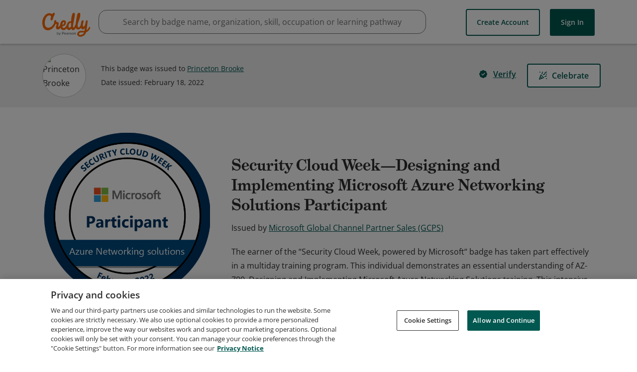

--- FILE ---
content_type: application/javascript
request_url: https://data.pendo.io/data/guide.js/65460ef3-56d0-45a3-7b3b-fe1ec0463054?id=21&jzb=eJx9jk9PwyAchr8L51FaHLbrSRM9mBg1mfNK-POzI2HQAG1nTL_7IMZ58_bLy8vzPt9oNtEkH5406hF_e3x5eOXvvD6z_XF-brrDFm2QUMpPLpWKm6zdoCnY3D6mNMaekGVZKhVA269K-RORQg8QiZQt21HJcAPsE29lS7Gg0GG6Y22rOqmUhsz2Vn_8GfzgT5CEFkmg_qpXTvOPohVumMQAuQGOH_Z3o4_mjNar_C-gLOR0FAFcur--5Sgvlu-UkrohtKa3GTtDiMa7Elc3dVc1fAxeY-PRul4AJiNlNg&v=2.308.1_prod-io&ct=1769107637289
body_size: 62
content:
pendo.guidesPayload({"guides":[],"normalizedUrl":"http://www.credly.com/badges/bb7592b5-1e5f-4b72-a2e8-29577c8bccde","lastGuideStepSeen":{"isMultiStep":false,"state":""},"guideWidget":{"enabled":false,"hidePoweredBy":false},"guideCssUrl":"","throttling":{"count":1,"enabled":true,"interval":1,"unit":"Day"},"autoOrdering":[],"globalJsUrl":"","segmentFlags":[],"designerEnabled":false,"features":null,"id":"21","preventCodeInjection":false});